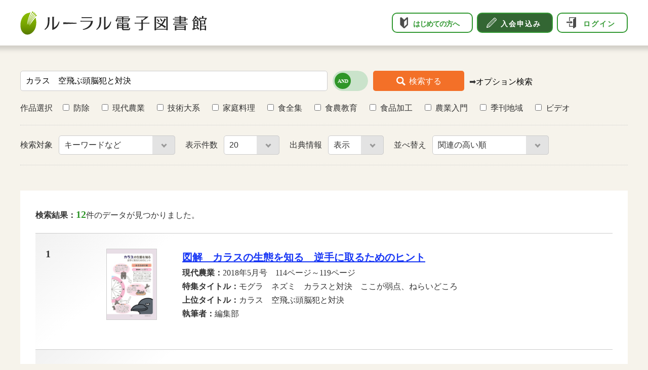

--- FILE ---
content_type: text/html; charset=UTF-8
request_url: https://lib.ruralnet.or.jp/cgi-bin/ruralsrch.php?LIB=0&C01=%E3%82%AB%E3%83%A9%E3%82%B9%E3%80%80%E7%A9%BA%E9%A3%9B%E3%81%B6%E9%A0%AD%E8%84%B3%E7%8A%AF%E3%81%A8%E5%AF%BE%E6%B1%BA&SORT=3&HEAD=0
body_size: 25141
content:
<!--[カラス　空飛ぶ頭脳犯と対決]-->
<!--[/cgi-bin/ruralsrch.php?LIB=0&C01=%E3%82%AB%E3%83%A9%E3%82%B9%E3%80%80%E7%A9%BA%E9%A3%9B%E3%81%B6%E9%A0%AD%E8%84%B3%E7%8A%AF%E3%81%A8%E5%AF%BE%E6%B1%BA&SORT=3&HEAD=0]-->
<!--[カラス　空飛ぶ頭脳犯と対決]-->
<!--
db_srch1.lua?C01=カラス　空飛ぶ頭脳犯と対決&C03=&LG=1&IX=0&LT=20&OB=0&PG=0&LB=0&S01=0&S02=0&S03=0&S04=0&S05=0&S06=0&S07=0&S10=0&S11=0&S12=0
-->
<!-- HIT=12 -->
<!-- Mozilla/5.0 (Macintosh; Intel Mac OS X 10_15_7) AppleWebKit/537.36 (KHTML, like Gecko) Chrome/131.0.0.0 Safari/537.36; ClaudeBot/1.0; +claudebot@anthropic.com) -->
<!--[カラス　空飛ぶ頭脳犯と対決]-->
<!-- jiten_yogo.lua?YG=カラス　空飛ぶ頭脳犯と対決 -->
<!-- MYBOOK[0] -->
<!doctype html>
<html lang="ja">
<head>
<meta charset="UTF-8">
<meta name="robots" content="index, follow">
<meta http-equiv="X-UA-Compatible" content="IE=edge">
<meta name="viewport" content="width=1300">
<meta name="format-detection" content="telephone=no">
<title>ルーラル電子図書館</title>
<meta name="description" content="">
<meta name="keywords" content="">
<link rel="shortcut icon" href="ruralsrch/pc/images/common/favicon.ico">
<link rel="stylesheet" type="text/css" href="ruralsrch/pc/css/base.css">
<link rel="stylesheet" type="text/css" href="ruralsrch/pc/css/design.css">
<link rel="stylesheet" type="text/css" media="print" href="ruralsrch/pc/css/print.css">
<script>
function clearText() {
	document.SEARCH.C01.value = '';
	document.SEARCH.C03.value = '';
}

var srchCond = "カラス　空飛ぶ頭脳犯と対決";
var srchExcCond = "";
var logic = 1;
var index = 0;
var listCount = 1;
var list = 0;
var sort = 0;
var db = [0,0,0,0,0,0,0,0,0,0,0,0];


window.onload = function(){
console.log('Event:', event.type);
console.log('Sort:', sort);
	document.SEARCH.C01.value = srchCond;
	document.SEARCH.C03.value = srchExcCond;

	for(var i=1;i<=12;i++){
		if(i==8 || i==9) continue;
		var nm = "idDB"+String(i);
		var dObj = document.getElementById(nm);
console.log(nm + ':', db[i-1]);
		if(db[i-1] == 1)
			dObj.checked = true;
		else
			dObj.checked = false;
	}
	document.getElementById("idINDEX").selectedIndex = index;
	document.getElementById("idLIST").selectedIndex = listCount;
	document.getElementById("idDETAIL").selectedIndex = list;
	var sObj = document.getElementById("idSORT");
	for(var i=0; i<sObj.options.length; i++){
		if(Number(sObj.options[i].value) == sort){
console.log('SortSet:', sObj.options[i].value, i);
			sObj.selectedIndex = i;
		}
	}
	if(logic == 0){
		document.getElementById("idAndOr").checked = true;
	} else {
		document.getElementById("idAndOr").checked = false;
	}
}
var sortIndex = {1:0, 2:4, 3:1, 4:1, 5:2, 6:11, 7:11, 8:10, 9:12 };
var sortMessage = {
    1:"", 2:"食全集", 3:"現代農業", 4:"現代農業", 5:"技術大系", 6:"季刊地域", 7:"季刊地域", 8:"ビデオ", 9:"家庭料理"
};
function sortChange(){
	var sObj = document.getElementById("idSORT");
	var idx = sObj.selectedIndex;
	var srt = Number(sObj.options[idx].value);
	if(sortIndex[srt] > 0){
		for(var i=1;i<=12;i++){
			if(i==8 || i==9) continue;
			var nm = "idDB"+String(i);
			var dObj = document.getElementById(nm);
			if(i == sortIndex[srt])
				dObj.checked = true;
			else
				dObj.checked = false;
		}
	}
}
function submitAction(){
	var sObj = document.getElementById("idSORT");
	var idx = sObj.selectedIndex;
	var srt = Number(sObj.options[idx].value);
//alert(srt);
	var bErr = false;
	var sMsg = "";
	if(sortIndex[srt] > 0){
		for(var i=1;i<=12;i++){
			if(i==8 || i==9) continue;
			var nm = "idDB"+String(i);
			var dObj = document.getElementById(nm);
			if(i == sortIndex[srt]){
				dObj.checked = true;
				continue;
			}
			if(dObj.checked){
				sMsg = "並び替え「"+sortMessage[srt]+"・～」を選択した場合、データベースは「"+sortMessage[srt]+"」に限定されます。";
				dObj.checked = false;
			}
		}
	}
	if(sMsg != "")
		alert(sMsg);
	document.SEARCH.action="/cgi-bin/ruralsrch.php";
	document.charset='utf-8';
	document.SEARCH.submit();
}
function	singleSearch(db){
	for(var i=1;i<=12;i++){
		if(i==8 || i==9) continue;
		var nm = "idDB"+String(i);
		var dObj = document.getElementById(nm);
		if(db == i)
			dObj.checked = true;
		else
			dObj.checked = false;
	}
	var sObj = document.getElementById("idSORT");
	if(db == 1)
		sObj.selectedIndex = 2;
	else if(db == 2)
		sObj.selectedIndex = 1;
	else if(db == 12)
		sObj.selectedIndex = 6;
	else if(db == 10)
		sObj.selectedIndex = 8;
	else
		sObj.selectedIndex = 0;

	if(document.SEARCH.C01.value != ""){
		document.charset='utf-8';
		document.SEARCH.action="/cgi-bin/ruralsrch.php";
		document.SEARCH.submit();
	}
	else
		window.alert("検索条件を入力してください。");
}
function	videoSearch(){
	for(var i=1;i<=12;i++){
		if(i==8 || i==9) continue;
		var nm = "idDB"+String(i);
		var dObj = document.getElementById(nm);
		if(i == 10)
			dObj.checked = true;
		else
			dObj.checked = false;
	}
	var sObj = document.getElementById("idSORT");
	sObj.selectedIndex = 0;

	if(document.SEARCH.C01.value != ""){
		document.charset='utf-8';
		document.SEARCH.action="/cgi-bin/ruralsrch.php";
		document.SEARCH.submit();
	}
	else
		window.alert("検索条件を入力してください。");
}



</script>
<style>
.option-search a {
    color: #000;
    text-decoration: none;
}
.option-search a:hover {
    color: #000;
    text-decoration: underline;
}

</style>
</head>

<body id="top">
<header id="header">
<div class="header-inner">
<p class="header-logo"><a href="/"><img src="ruralsrch/pc/images/common/logo_ruralnet.png" alt="ルーラル電子図書館"/></a></p>
<nav class="globalNav">
<ul>
<li><a class="btn-beginners" href="/info/aboutus.html">はじめての方へ</a></li>
<li><a class="btn-signup" href="/course_select.html">入会申込み</a></li>
<li><a class="btn-login" href="/cgi-bin/ruralsrch.php?LIB=0&C01=%E3%82%AB%E3%83%A9%E3%82%B9%E3%80%80%E7%A9%BA%E9%A3%9B%E3%81%B6%E9%A0%AD%E8%84%B3%E7%8A%AF%E3%81%A8%E5%AF%BE%E6%B1%BA&SORT=3&HEAD=0&login=1">ログイン</a></li>
</ul>
</nav>
</div><!-- /.header-inner -->
</header>



<section class="wrapper-contents">
<div class="wrapper-L">

<!-- 検索部分　-->
<form class="formdesign" method="get" onsubmit="submitAction();" name="SEARCH" accept-charset="utf-8">
<ul class="search-box1">
<li class="search-keyword">
<label>
<input type="text" id="idSrchgBox" name="C01" value="" placeholder="検索したい言葉を入力">
</label>
</li>
<li class="and-or">
<div id="toggle-btn1">
<div class="button r">
<input type="checkbox" class="checkbox" id="idAndOr" name="LOGIC" />
<div class="knobs"></div>
<div class="layer"></div>
</div>
</div>
</li>
<li class="search-btn1">
<button type="submit" aria-label="検索する" ><span>検索する</span></button>
</li>
<li style="margin-top:8px;" class="option-search">
&#x27A1;<a href="ruralsrch2.php">オプション検索</a>
</li>
</ul>
<ul class="search-box2">
<li>作品選択　<label><input type="checkbox" name="DB3" id="idDB3" value="1"/>防除</label></li>
<li><label><input type="checkbox" name="DB1" id="idDB1" value="1"/>現代農業</label></li>
<li><label><input type="checkbox" name="DB2" id="idDB2" value="1"/>技術大系</label></li>
<li><label><input type="checkbox" name="DB12" id="idDB12" value="1"/>家庭料理</label></li>
<li><label><input type="checkbox" name="DB4" id="idDB4" value="1"/>食全集</label></li>
<li><label><input type="checkbox" name="DB6" id="idDB6" value="1"/>食農教育</label></li>
<li><label><input type="checkbox" name="DB5" id="idDB5" value="1"/>食品加工</label></li>
<li><label><input type="checkbox" name="DB7" id="idDB7" value="1"/>農業入門</label></li>
<li><label><input type="checkbox" name="DB11" id="idDB11" value="1"/>季刊地域</label></li>
<li><label><input type="checkbox" name="DB10" id="idDB10" value="1"/>ビデオ</label></li>
</ul>
<ul class="search-box3">
<li>
<label class="selectmenu1">
検索対象
<select class="select-keyword" name="INDEX" id="idINDEX">
	<option value="0">キーワードなど</option>
	<option value="1">記事全文</option>
</select>
</label>
</li>
<li>
<label class="selectmenu1">
表示件数
<select class="select-display" name="LIST" id="idLIST">
	<option value="0">10</option>
	<option value="1">20</option>
	<option value="2">30</option>
	<option value="3">50</option>
	<option value="4">100</option>
</select>
</label>
</li>
<li>
<label class="selectmenu1">
出典情報
<select class="select-source" name="DETAIL" id="idDETAIL">
	<option value="0">表示</option>
	<option value="1">非表示</option>
</select>
</label>
</li>
<li>
<label class="selectmenu1">
並べ替え
<select class="select-sort" name="SORT" id="idSORT" onchange="sortChange();">
	<option value="0">関連の高い順</option>
	<option value="5">技術大系・新しいものから</option>
	<option value="3">現代農業・新しいものから</option>
	<option value="4">現代農業・古いものから</option>
	<option value="6">季刊地域・新しいものから</option>
	<option value="7">季刊地域・古いものから</option>
	<option value="9">家庭料理・目次順</option>
	<option value="2">食全集・目次順</option>
	<option value="8">ビデオ・新しいものから</option>
</select>
</label>
</li>
</ul>

<ul class="search-box4">
<li style="display:none;" class="search-keyword-exclude">
除外キーワード
<div>
<label>
<input class="keyword-exclude" type="text" id="idExcSrchgBox" name="C03" placeholder="〜を含まない">
</label>
<input class="clear-btn" type="button" value="" onclick="clearText()" />
</div>
</li>
<li style="display:none;" class="search-reset">
<input type="button" onclick="location.replace('ruralsrch.php');" name="reset" value="全てクリア">
</li>
</ul>
</form>
<!-- / 検索部分　-->


<!-- 検索結果　-->
<div class="search-results">
<div class="search-results-title-box">
<div class="search-results-title">
<h1><span class="fwB">検索結果：</span><span class="fsL fwB color-GRN">12</span>件のデータが見つかりました。</h1>
</div>
</div>

<ul class="design-detail">
<li>
<div class="results-num">1</div>
<div class="results-img"><img src="/thumbnail/gennou/2018/201805/201805_047.jpg" width="100" /></div>
<div class="results-txt">
<h2><a href="/cgi-bin/ruraldetail.php?C01=%E3%82%AB%E3%83%A9%E3%82%B9%E3%80%80%E7%A9%BA%E9%A3%9B%E3%81%B6%E9%A0%AD%E8%84%B3%E7%8A%AF%E3%81%A8%E5%AF%BE%E6%B1%BA&LOGIC=1&INDEX=0&LIST=1&DETAIL=0&SORT=0&KID=201805_047&PAGE=0&HEAD=0&LIB=0&DB1=0&DB2=0&DB3=0&DB4=0&DB5=0&DB6=0&DB7=0&DB8=0&DB9=0&DB10=0&DB11=0&DB12=0">図解　カラスの生態を知る　逆手に取るためのヒント</a></h2>
<ul>
<li><span class="fwB">現代農業：</span>2018年5月号　114ページ～119ページ</li>
<li><span  class="fwB">特集タイトル：</span>モグラ　ネズミ　カラスと対決　ここが弱点、ねらいどころ</li>
<li><span  class="fwB">上位タイトル：</span>カラス　空飛ぶ頭脳犯と対決</li>
<li><span style="display: none;"  class="fwB">連載タイトル：</span></li>
<li><span  class="fwB">執筆者：</span>編集部　</li>
<li><span style="display: none;"  class="fwB">地域：</span>　　</li>
<li><span style="display: none;"  class="fwB">作目：</span></li>
</ul>
</div>

</li>
<li>
<div class="results-num">2</div>
<div class="results-img"><img src="/thumbnail/gennou/2018/201805/201805_054.jpg" width="100" /></div>
<div class="results-txt">
<h2><a href="/cgi-bin/ruraldetail.php?C01=%E3%82%AB%E3%83%A9%E3%82%B9%E3%80%80%E7%A9%BA%E9%A3%9B%E3%81%B6%E9%A0%AD%E8%84%B3%E7%8A%AF%E3%81%A8%E5%AF%BE%E6%B1%BA&LOGIC=1&INDEX=0&LIST=1&DETAIL=0&SORT=0&KID=201805_054&PAGE=0&HEAD=0&LIB=0&DB1=0&DB2=0&DB3=0&DB4=0&DB5=0&DB6=0&DB7=0&DB8=0&DB9=0&DB10=0&DB11=0&DB12=0">エサとおとりでおびき寄せる　カラス檻で年間300羽捕獲</a></h2>
<ul>
<li><span class="fwB">現代農業：</span>2018年5月号　124ページ～125ページ</li>
<li><span  class="fwB">特集タイトル：</span>モグラ　ネズミ　カラスと対決　ここが弱点、ねらいどころ</li>
<li><span  class="fwB">上位タイトル：</span>カラス　空飛ぶ頭脳犯と対決</li>
<li><span style="display: none;"  class="fwB">連載タイトル：</span></li>
<li><span  class="fwB">執筆者：</span>浜田昌伯　</li>
<li><span  class="fwB">地域：</span>神奈川県平塚市　　</li>
<li><span style="display: none;"  class="fwB">作目：</span></li>
</ul>
</div>

</li>
<li>
<div class="results-num">3</div>
<div class="results-img"><img src="/thumbnail/gennou/2018/201805/201805_043.jpg" width="100" /></div>
<div class="results-txt">
<h2><a href="/cgi-bin/ruraldetail.php?C01=%E3%82%AB%E3%83%A9%E3%82%B9%E3%80%80%E7%A9%BA%E9%A3%9B%E3%81%B6%E9%A0%AD%E8%84%B3%E7%8A%AF%E3%81%A8%E5%AF%BE%E6%B1%BA&LOGIC=1&INDEX=0&LIST=1&DETAIL=0&SORT=0&KID=201805_043&PAGE=0&HEAD=0&LIB=0&DB1=0&DB2=0&DB3=0&DB4=0&DB5=0&DB6=0&DB7=0&DB8=0&DB9=0&DB10=0&DB11=0&DB12=0">大好物のラッカセイでもバッチリ効いた　極細黒テグスのカラス除け</a></h2>
<ul>
<li><span class="fwB">現代農業：</span>2018年5月号　108ページ～111ページ</li>
<li><span  class="fwB">特集タイトル：</span>モグラ　ネズミ　カラスと対決　ここが弱点、ねらいどころ</li>
<li><span  class="fwB">上位タイトル：</span>カラス　空飛ぶ頭脳犯と対決</li>
<li><span style="display: none;"  class="fwB">連載タイトル：</span></li>
<li><span  class="fwB">執筆者：</span>編集部　</li>
<li><span  class="fwB">地域：</span>千葉県千葉市　　</li>
<li><span style="display: none;"  class="fwB">作目：</span></li>
</ul>
</div>

</li>
<li>
<div class="results-num">4</div>
<div class="results-img"><img src="/thumbnail/gennou/2018/201805/201805_050.jpg" width="100" /></div>
<div class="results-txt">
<h2><a href="/cgi-bin/ruraldetail.php?C01=%E3%82%AB%E3%83%A9%E3%82%B9%E3%80%80%E7%A9%BA%E9%A3%9B%E3%81%B6%E9%A0%AD%E8%84%B3%E7%8A%AF%E3%81%A8%E5%AF%BE%E6%B1%BA&LOGIC=1&INDEX=0&LIST=1&DETAIL=0&SORT=0&KID=201805_050&PAGE=0&HEAD=0&LIB=0&DB1=0&DB2=0&DB3=0&DB4=0&DB5=0&DB6=0&DB7=0&DB8=0&DB9=0&DB10=0&DB11=0&DB12=0">鏡に映った自分の姿にビックリ</a></h2>
<ul>
<li><span class="fwB">現代農業：</span>2018年5月号　121ページ～121ページ</li>
<li><span  class="fwB">特集タイトル：</span>モグラ　ネズミ　カラスと対決　ここが弱点、ねらいどころ</li>
<li><span  class="fwB">上位タイトル：</span>カラス　空飛ぶ頭脳犯と対決</li>
<li><span style="display: none;"  class="fwB">連載タイトル：</span></li>
<li><span  class="fwB">執筆者：</span>前川俊雄　</li>
<li><span  class="fwB">地域：</span>静岡県静岡市　　</li>
<li><span style="display: none;"  class="fwB">作目：</span></li>
</ul>
</div>

</li>
<li>
<div class="results-num">5</div>
<div class="results-img"><img src="/thumbnail/gennou/2018/201805/201805_051.jpg" width="100" /></div>
<div class="results-txt">
<h2><a href="/cgi-bin/ruraldetail.php?C01=%E3%82%AB%E3%83%A9%E3%82%B9%E3%80%80%E7%A9%BA%E9%A3%9B%E3%81%B6%E9%A0%AD%E8%84%B3%E7%8A%AF%E3%81%A8%E5%AF%BE%E6%B1%BA&LOGIC=1&INDEX=0&LIST=1&DETAIL=0&SORT=0&KID=201805_051&PAGE=0&HEAD=0&LIB=0&DB1=0&DB2=0&DB3=0&DB4=0&DB5=0&DB6=0&DB7=0&DB8=0&DB9=0&DB10=0&DB11=0&DB12=0">焼酎ボトルで作る　手持ち式ロケット花火発射台「カラスシャトル」</a></h2>
<ul>
<li><span class="fwB">現代農業：</span>2018年5月号　122ページ～122ページ</li>
<li><span  class="fwB">特集タイトル：</span>モグラ　ネズミ　カラスと対決　ここが弱点、ねらいどころ</li>
<li><span  class="fwB">上位タイトル：</span>カラス　空飛ぶ頭脳犯と対決</li>
<li><span style="display: none;"  class="fwB">連載タイトル：</span></li>
<li><span  class="fwB">執筆者：</span>阿部紀次　酪農学園大学</li>
<li><span style="display: none;"  class="fwB">地域：</span>　　</li>
<li><span style="display: none;"  class="fwB">作目：</span></li>
</ul>
</div>

</li>
<li>
<div class="results-num">6</div>
<div class="results-img"><img src="/thumbnail/gennou/2018/201805/201805_052.jpg" width="100" /></div>
<div class="results-txt">
<h2><a href="/cgi-bin/ruraldetail.php?C01=%E3%82%AB%E3%83%A9%E3%82%B9%E3%80%80%E7%A9%BA%E9%A3%9B%E3%81%B6%E9%A0%AD%E8%84%B3%E7%8A%AF%E3%81%A8%E5%AF%BE%E6%B1%BA&LOGIC=1&INDEX=0&LIST=1&DETAIL=0&SORT=0&KID=201805_052&PAGE=0&HEAD=0&LIB=0&DB1=0&DB2=0&DB3=0&DB4=0&DB5=0&DB6=0&DB7=0&DB8=0&DB9=0&DB10=0&DB11=0&DB12=0">3分ごとになり響く　自動シンバル叩き機</a></h2>
<ul>
<li><span class="fwB">現代農業：</span>2018年5月号　123ページ～123ページ</li>
<li><span  class="fwB">特集タイトル：</span>モグラ　ネズミ　カラスと対決　ここが弱点、ねらいどころ</li>
<li><span  class="fwB">上位タイトル：</span>カラス　空飛ぶ頭脳犯と対決</li>
<li><span style="display: none;"  class="fwB">連載タイトル：</span></li>
<li><span  class="fwB">執筆者：</span>奥田東勝　</li>
<li><span  class="fwB">地域：</span>滋賀県東近江市　　</li>
<li><span style="display: none;"  class="fwB">作目：</span></li>
</ul>
</div>

</li>
<li>
<div class="results-num">7</div>
<div class="results-img"><img src="/thumbnail/gennou/2018/201805/201805_044.jpg" width="100" /></div>
<div class="results-txt">
<h2><a href="/cgi-bin/ruraldetail.php?C01=%E3%82%AB%E3%83%A9%E3%82%B9%E3%80%80%E7%A9%BA%E9%A3%9B%E3%81%B6%E9%A0%AD%E8%84%B3%E7%8A%AF%E3%81%A8%E5%AF%BE%E6%B1%BA&LOGIC=1&INDEX=0&LIST=1&DETAIL=0&SORT=0&KID=201805_044&PAGE=0&HEAD=0&LIB=0&DB1=0&DB2=0&DB3=0&DB4=0&DB5=0&DB6=0&DB7=0&DB8=0&DB9=0&DB10=0&DB11=0&DB12=0">トウモロコシのウネ6本に1本張るだけ</a></h2>
<ul>
<li><span class="fwB">現代農業：</span>2018年5月号　111ページ～111ページ</li>
<li><span  class="fwB">特集タイトル：</span>モグラ　ネズミ　カラスと対決　ここが弱点、ねらいどころ</li>
<li><span  class="fwB">上位タイトル：</span>カラス　空飛ぶ頭脳犯と対決</li>
<li><span style="display: none;"  class="fwB">連載タイトル：</span></li>
<li><span  class="fwB">執筆者：</span>千石美和　</li>
<li><span  class="fwB">地域：</span>宮城県登米市　　</li>
<li><span style="display: none;"  class="fwB">作目：</span></li>
</ul>
</div>

</li>
<li>
<div class="results-num">8</div>
<div class="results-img"><img src="/thumbnail/gennou/2018/201805/201805_045.jpg" width="100" /></div>
<div class="results-txt">
<h2><a href="/cgi-bin/ruraldetail.php?C01=%E3%82%AB%E3%83%A9%E3%82%B9%E3%80%80%E7%A9%BA%E9%A3%9B%E3%81%B6%E9%A0%AD%E8%84%B3%E7%8A%AF%E3%81%A8%E5%AF%BE%E6%B1%BA&LOGIC=1&INDEX=0&LIST=1&DETAIL=0&SORT=0&KID=201805_045&PAGE=0&HEAD=0&LIB=0&DB1=0&DB2=0&DB3=0&DB4=0&DB5=0&DB6=0&DB7=0&DB8=0&DB9=0&DB10=0&DB11=0&DB12=0">牛舎は開口部の真ん中よりやや上に1本</a></h2>
<ul>
<li><span class="fwB">現代農業：</span>2018年5月号　112ページ～112ページ</li>
<li><span  class="fwB">特集タイトル：</span>モグラ　ネズミ　カラスと対決　ここが弱点、ねらいどころ</li>
<li><span  class="fwB">上位タイトル：</span>カラス　空飛ぶ頭脳犯と対決</li>
<li><span style="display: none;"  class="fwB">連載タイトル：</span></li>
<li><span  class="fwB">執筆者：</span>西藤潤一　西藤牧場</li>
<li><span  class="fwB">地域：</span>長野県立科町　　</li>
<li><span style="display: none;"  class="fwB">作目：</span></li>
</ul>
</div>

</li>
<li>
<div class="results-num">9</div>
<div class="results-img"><img src="/thumbnail/gennou/2018/201805/201805_046.jpg" width="100" /></div>
<div class="results-txt">
<h2><a href="/cgi-bin/ruraldetail.php?C01=%E3%82%AB%E3%83%A9%E3%82%B9%E3%80%80%E7%A9%BA%E9%A3%9B%E3%81%B6%E9%A0%AD%E8%84%B3%E7%8A%AF%E3%81%A8%E5%AF%BE%E6%B1%BA&LOGIC=1&INDEX=0&LIST=1&DETAIL=0&SORT=0&KID=201805_046&PAGE=0&HEAD=0&LIB=0&DB1=0&DB2=0&DB3=0&DB4=0&DB5=0&DB6=0&DB7=0&DB8=0&DB9=0&DB10=0&DB11=0&DB12=0">早めに「実害」を、高い位置で畑を囲うといい</a></h2>
<ul>
<li><span class="fwB">現代農業：</span>2018年5月号　113ページ～113ページ</li>
<li><span  class="fwB">特集タイトル：</span>モグラ　ネズミ　カラスと対決　ここが弱点、ねらいどころ</li>
<li><span  class="fwB">上位タイトル：</span>カラス　空飛ぶ頭脳犯と対決</li>
<li><span style="display: none;"  class="fwB">連載タイトル：</span></li>
<li><span  class="fwB">執筆者：</span>編集部　</li>
<li><span  class="fwB">地域：</span>福岡県桂川町　　</li>
<li><span style="display: none;"  class="fwB">作目：</span></li>
</ul>
</div>

</li>
<li>
<div class="results-num">10</div>
<div class="results-img"><img src="/thumbnail/gennou/2018/201805/201805_048.jpg" width="100" /></div>
<div class="results-txt">
<h2><a href="/cgi-bin/ruraldetail.php?C01=%E3%82%AB%E3%83%A9%E3%82%B9%E3%80%80%E7%A9%BA%E9%A3%9B%E3%81%B6%E9%A0%AD%E8%84%B3%E7%8A%AF%E3%81%A8%E5%AF%BE%E6%B1%BA&LOGIC=1&INDEX=0&LIST=1&DETAIL=0&SORT=0&KID=201805_048&PAGE=0&HEAD=0&LIB=0&DB1=0&DB2=0&DB3=0&DB4=0&DB5=0&DB6=0&DB7=0&DB8=0&DB9=0&DB10=0&DB11=0&DB12=0">ゆらゆら動く　大きなつるし傘</a></h2>
<ul>
<li><span class="fwB">現代農業：</span>2018年5月号　120ページ～120ページ</li>
<li><span  class="fwB">特集タイトル：</span>モグラ　ネズミ　カラスと対決　ここが弱点、ねらいどころ</li>
<li><span  class="fwB">上位タイトル：</span>カラス　空飛ぶ頭脳犯と対決</li>
<li><span style="display: none;"  class="fwB">連載タイトル：</span></li>
<li><span  class="fwB">執筆者：</span>小西英二　</li>
<li><span  class="fwB">地域：</span>兵庫県伊丹市　　</li>
<li><span style="display: none;"  class="fwB">作目：</span></li>
</ul>
</div>

</li>
<li>
<div class="results-num">11</div>
<div class="results-img"><img src="/thumbnail/gennou/2018/201805/201805_049.jpg" width="100" /></div>
<div class="results-txt">
<h2><a href="/cgi-bin/ruraldetail.php?C01=%E3%82%AB%E3%83%A9%E3%82%B9%E3%80%80%E7%A9%BA%E9%A3%9B%E3%81%B6%E9%A0%AD%E8%84%B3%E7%8A%AF%E3%81%A8%E5%AF%BE%E6%B1%BA&LOGIC=1&INDEX=0&LIST=1&DETAIL=0&SORT=0&KID=201805_049&PAGE=0&HEAD=0&LIB=0&DB1=0&DB2=0&DB3=0&DB4=0&DB5=0&DB6=0&DB7=0&DB8=0&DB9=0&DB10=0&DB11=0&DB12=0">カンカン鳴って、キラキラ揺れるアルミ皿</a></h2>
<ul>
<li><span class="fwB">現代農業：</span>2018年5月号　120ページ～121ページ</li>
<li><span  class="fwB">特集タイトル：</span>モグラ　ネズミ　カラスと対決　ここが弱点、ねらいどころ</li>
<li><span  class="fwB">上位タイトル：</span>カラス　空飛ぶ頭脳犯と対決</li>
<li><span style="display: none;"  class="fwB">連載タイトル：</span></li>
<li><span  class="fwB">執筆者：</span>丹ハウ子　</li>
<li><span  class="fwB">地域：</span>秋田県横手市　　</li>
<li><span style="display: none;"  class="fwB">作目：</span></li>
</ul>
</div>

</li>
<li>
<div class="results-num">12</div>
<div class="results-img"><img src="/thumbnail/gennou/2018/201805/201805_053.jpg" width="100" /></div>
<div class="results-txt">
<h2><a href="/cgi-bin/ruraldetail.php?C01=%E3%82%AB%E3%83%A9%E3%82%B9%E3%80%80%E7%A9%BA%E9%A3%9B%E3%81%B6%E9%A0%AD%E8%84%B3%E7%8A%AF%E3%81%A8%E5%AF%BE%E6%B1%BA&LOGIC=1&INDEX=0&LIST=1&DETAIL=0&SORT=0&KID=201805_053&PAGE=0&HEAD=0&LIB=0&DB1=0&DB2=0&DB3=0&DB4=0&DB5=0&DB6=0&DB7=0&DB8=0&DB9=0&DB10=0&DB11=0&DB12=0">イネの露地プール育苗　こわーい猛禽類の鳴き声で鳥害回避</a></h2>
<ul>
<li><span class="fwB">現代農業：</span>2018年5月号　123ページ～123ページ</li>
<li><span  class="fwB">特集タイトル：</span>モグラ　ネズミ　カラスと対決　ここが弱点、ねらいどころ</li>
<li><span  class="fwB">上位タイトル：</span>カラス　空飛ぶ頭脳犯と対決</li>
<li><span style="display: none;"  class="fwB">連載タイトル：</span></li>
<li><span  class="fwB">執筆者：</span>編集部　</li>
<li><span style="display: none;"  class="fwB">地域：</span>　　</li>
<li><span style="display: none;"  class="fwB">作目：</span></li>
</ul>
</div>

</li>

</ul>


</div>
<!-- /.search-results -->
<!-- / 検索結果　-->

</div><!-- /.wrapper-L -->
</section>

<footer id="footer">
<div class="footer-inner">
<!-- nav class="footerNav">
<ul>
<li><a href="/info/contactus.html">お問い合わせ</a></li>
<li><a href="/info/privacy.html">個人情報の取り扱い</a></li>
<li><a href="/info/clause.html">免責事項</a></li>
<li><a href="/info/rule.html">利用規約</a></li>
<li><a href="/info/browser.html">推奨環境</a></li>
<li><a href="/info/copyright.html">著作権等について</a></li>
</ul>
</nav -->
<p class="footer-copyright">©1996-2023 Rural Culture Association Japan. All Rights Reserved.</p>
</div>
</footer>
</body>
</html>


--- FILE ---
content_type: text/css
request_url: https://lib.ruralnet.or.jp/cgi-bin/ruralsrch/pc/css/design.css
body_size: 13482
content:
@charset "utf-8";



/*　　フォームレイアウト
-------------------------------------------------------*/
.search-box1 {
	display: flex;
	flex-wrap: wrap;
}
.search-box1 .txt1 {
	width: 100%;
	line-height: 1.5;
	padding-bottom: 20px;
	font-size: 1.4rem;
}
.search-box1 .and-or {
	margin-left: 10px;
	width: 70px;
}
.search-box1 .search-btn1 {
	margin-left: 10px;
	margin-right: 10px;
	width: 180px;
}
.search-box2 {
	display: flex;
	flex-wrap: wrap;
	padding: 20px 0;
	border-bottom: 1px dotted #ccc;
}
.search-box2 li {
	margin-right: 20px;
}
.search-box3 {
	display: flex;
	flex-wrap: wrap;
	padding: 20px 0;
	border-bottom: 1px dotted #ccc;
}
.search-box3 li {
	margin-right: 20px;
}
.search-box3 li select {
	margin-left: 8px;
}
.search-box4 {
	display: flex;
	flex-wrap: wrap;
	padding: 20px 0 30px;
}
.search-box4 .search-keyword-exclude {
	display: flex;
	align-items: center;
}
.search-box4 .search-reset {
	margin-left: 10px;
}
.search-box4 .search-detail {
	margin-left: auto;
}
.search-box4.flex-end {
	justify-content: flex-end;
}
.search-back {
	margin-bottom: 20px;
	padding-bottom: 20px;
	border-bottom: 1px dotted #ccc;
}
.search-back a {
	display: block;
	padding-left: 30px;
	color: #2f9629;
	font-weight: 700;
	background-image: url("../images/common/arrow_back.png");
	background-repeat: no-repeat;
	background-position: left top 3px;
	background-size: 20px;
}
.search-back a:hover {
	color: #20731b;
	text-decoration: underline;
}



/*　　フォームパーツデザイン
-------------------------------------------------------*/
.formdesign {
	margin-top: 50px;
}
.formdesign input {
  padding: 10px;
  font-size: 1.6rem;
  vertical-align: middle;
  border: 1px solid #ccc;
	border-radius: 5px;
}
.formdesign input[type="radio"] {
  vertical-align: baseline;
}
.formdesign textarea {
  padding: 10px;
	font-size: 1.6rem;
  border: 1px solid #ccc;
}
.formdesign input[type="radio"] { 
	vertical-align: baseline;
}
.formdesign input[type="checkbox"] { 
	margin-right: 8px;
	vertical-align: baseline;
	cursor: pointer;
}
#toggle-btn1 {
	position: relative;
	top: 50%;
}
#toggle-btn1 .knobs,
#toggle-btn1 .layer {
  position: absolute;
  top: 0;
  right: 0;
  bottom: 0;
  left: 0;
}
#toggle-btn1 .button {
  position: relative;
  top: 50%;
  width: 70px;
  height: 40px;
  margin: -20px auto 0 auto;
  overflow: hidden;
}
#toggle-btn1 .button.r,
#toggle-btn1 .button.r .layer {
  border-radius: 100px;
}
#toggle-btn1 .checkbox {
  position: relative;
  width: 100%;
  height: 100%;
  padding: 0;
  margin: 0;
  opacity: 0;
  cursor: pointer;
  z-index: 3;
}
#toggle-btn1 .knobs {
  z-index: 2;
}
#toggle-btn1 .layer {
  width: 100%;
  background-color: #cae3cb;
  transition: 0.3s ease all;
  z-index: 1;
}
/* ボタン部分 */
#toggle-btn1 .knobs:before {
  content: "AND";
  position: absolute;
  top: 4px;
  left: 4px;
  width: 32px;
  height: 32px;
  color: #fff;
  font-size: 1rem;
  font-weight: bold;
  text-align: center;
  line-height: 15px;
  padding: 9px 4px;
  background-color: #2f9629;
  border-radius: 50%;
  transition: 0.3s cubic-bezier(0.18, 0.89, 0.35, 1.15) all;
}
#toggle-btn1 .checkbox:checked + .knobs:before {
  content: "OR";
  left: 34px;
  background-color: #84b500;
}
#toggle-btn1 .checkbox:checked ~ .layer {
  background-color: #deebbc;
}
#toggle-btn1 .knobs,
#toggle-btn1 .knobs:before,
#toggle-btn1 .layer {
  transition: 0.3s ease all;
}
.search-box1 .search-keyword input {
	width: 607px;
}
.search-box1 .search-detail input {
	width: 180px;
}
.search-btn1 button {
	width: 180px;
	height: 40px;
	color: #fff;
	font-size: 1.6rem;
	line-height: 40px;
	border: none;
	border-radius: 5px;
	text-align: center;
	background-color: #f37028;
	cursor: pointer;
}
.search-btn1 button:hover {
	background-color: #d56121;
}
.search-btn1 button span {
	padding-left: 25px;
	background-image: url("../images/common/icon_search.png");
	background-repeat: no-repeat;
	background-position: left center;
	background-size: 18px auto;
}
.selectmenu1 {
  position: relative;
}
.selectmenu1::before, .selectmenu1::after {
  position: absolute;
  content: '';
  pointer-events: none;
}
.selectmenu1::before {
  right: 0;
  display: inline-block;
  width: 2.8em;
  height: 38px;
  border-radius: 0 5px 5px 0;
  border: 1px solid #ccc;
  border-left: none;
  background-color: #e3e3e3;
  content: '';
}
.selectmenu1:hover::before {
	background-color: #dadada;
}
.selectmenu1::after {
  position: absolute;
  top: 50%;
  right: 1.4em;
  transform: translate(50%, -60%) rotate(45deg);
  width: 8px;
  height: 8px;
  border-bottom: 3px solid #999;
  border-right: 3px solid #999;
  content: '';
}
.selectmenu1 select {
  appearance: none;
  -webkit-appearance: none;
  -moz-appearance: none;
  min-width: 230px;
  height: 38px;
  padding: 10px;
  border: 1px solid #ccc;
  border-radius: 5px;
  color: #333333;
  font-size: 1.6rem;
	line-height: 1;
  background: #fff;
  cursor: pointer;
}
.selectmenu1 select:focus {
  outline: 1px solid #e3e3e3;
}
.selectmenu1 select.select-keyword {
	min-width: 230px;
}
.selectmenu1 select.select-display,
.selectmenu1 select.select-source {
	min-width: 110px;
}
.selectmenu1 select.select-sort {
	min-width: 230px;
}
.search-keyword-exclude div {
  display: flex;
  justify-content: space-between;
  align-items: center;
  width: 350px;
	margin-left: 8px;
  overflow: hidden;
  border-radius: 5px;
  border: 1px solid #ccc;
  background-color: #e3e3e3;
}
.search-keyword-exclude div .keyword-exclude {
  height: 38px;
  width: 310px;
  padding: 10px;
  border-radius: 0;
  border: none;
  background-color: #fff;
  font-size: 1em;
  outline: none;
}
.search-keyword-exclude div .clear-btn {
  position: relative;
  display: flex;
  justify-content: center;
  align-items: center;
  width: 38px;
  height: 38px;
  border: none;
  background-color: transparent;
	background-image: url("../images/common/icon_clear.png");
  background-repeat: no-repeat;
  background-size: 14px;
  background-position: center;
  cursor: pointer;
	
}
.search-keyword-exclude div .clear-btn:hover {
	background-color: #dadada;
}
.search-reset input {
	width: 200px;
	height: 40px;
	font-size: 1.6rem;
	line-height: 1.3;
	background: #e3e3e3;
	cursor: pointer;
}
.search-reset input:hover {
	background: #dadada;
}
.search-detail a {
	display: block;
	width: 200px;
	height: 40px;
	line-height: 40px;
	color: #f37028;
	font-weight: 700;
	text-align: center;
	border: 1px solid #f37028;
	border-radius: 5px;
	background: #fff;
}
.search-detail a:hover {
	background: #fff2eb;
}



/*　　用語解説
-------------------------------------------------------*/
.search-explanation {
	padding: 30px;
	margin-bottom: 30px;
	border: 1px solid #ccc;
	background: #fff;
}
.search-explanation a:hover {
	text-decoration: underline;
}
.search-explanation-box1 {
	display: flex;
	justify-content: space-between;
}
.search-explanation-title {
	flex: 1;
	padding-right: 30px;
}
.search-explanation-btn {
	margin-left: auto;
}
.search-explanation > ul > li .txt-category {
	display: inline-block;
	margin: 10px 0;
	padding: 2px 12px;
	color: #fff;
	font-size: 1.4rem;
	border-radius: 5px;
}


/*　　本棚登録ボタン
-------------------------------------------------------*/
.btn-save {
	display: block;
	width: 160px;
	padding: 5px;
	color: #fff;
	font-size: 1.4rem;
	border: 0;
	border-radius: 5px;
	background-color: #ad3900;
	text-align: center;
	cursor: pointer;
}
.btn-save:hover {
	background-color: #923001;
}
.btn-saved {
	display: block;
	width: 160px;
	padding: 5px;
	color: #ad3900;
	font-size: 1.4rem;
	border-radius: 5px;
	border: 1px solid #ad3900;
	background-color: #fff;
	text-align: center;
}
.btn-save2 {
	display: block;
	width: 190px;
	padding: 5px 0 5px 50px;
	color: #fff;
	font-feature-settings: 1.2rem;
	border: 0;
	border-radius: 5px;
	background-color: #f37028;
	background-image: url("../images/common/icon_save.png");
	background-repeat: no-repeat;
	background-position: left 14px center;
	background-size: 38px auto;
	cursor: pointer;
}
.btn-save2 span {
	display: block;
	font-size: 1.6rem;
	font-weight: 700;
}
.btn-save2:hover {
	color: #fff;
	background-color: #d56121;
}



/*　　検索結果
-------------------------------------------------------*/
.search-results {
	padding: 30px;
	background: #fff;
}
.search-results > ul.design-detail {
	margin-top: 20px;
	border-top: 1px solid #ccc;
}
.search-results > ul.design-detail > li {
	display: flex;
	padding: 30px 0 30px 20px;
	border-bottom: 1px solid #ccc;
	background: linear-gradient(140deg, #f1f1f1, #fff 20%);
}
.search-results > ul.design-detail > li .results-num {
	min-width: 120px;
	padding-right: 20px;
	font-size: 2rem;
	font-weight: 700;
	line-height: 1;
}
.search-results > ul.design-detail > li .results-img {
	width: 120px;
}
.search-results > ul.design-detail > li .results-img img {
	border: 1px solid #ccc;
}
.search-results > ul.design-detail > li .results-txt {
	flex: 1;
	margin-left: 30px;
	padding-right: 50px;
}
.search-results > ul.design-detail > li .results-txt a {
	font-size: 2rem;
	font-weight: 700;
	text-decoration: underline;
}
.search-results > ul.design-detail > li .results-txt .txt-category {
	display: inline-block;
	margin: 10px 0;
	padding: 2px 12px;
	color: #fff;
	font-size: 1.4rem;
	border-radius: 5px;
}
.txt-category.icon-highschool {
	background: #9acd32;
}
.txt-category.icon-agriculturalcollege {
	background: #32cd32;
}
.txt-category.icon-technology {
	background: #a3622a;
}
.txt-category.icon-pestcontrol {
	background: #62c9ca;
}
.txt-category.icon-cooking {
	background: #637862;
}
.txt-category.icon-food {
	background: #7c3c67;
}
.txt-category.icon-education {
	background: #55962b;
}
.txt-category.icon-foodprocessing {
	background: #5698f7;
}
.txt-category.icon-introduction {
	background: #db692a;
}
.txt-category.icon-video {
	background: #c52c8e;
}
.search-results > ul.design-detail > li .results-txt .txt-item {
	margin-left: 2em;
}
.search-results > ul.design-detail > li .results-btn {
	width: 160px;
}

.search-results > ul.design-simple {
	margin-top: 20px;
	border-top: 1px solid #ccc;
}
.search-results > ul.design-simple > li {
	display: flex;
	padding: 20px 0 20px 20px;
	border-bottom: 1px solid #ccc;
	background: linear-gradient(140deg, #f1f1f1, #fff 10%);
}
.search-results > ul.design-simple > li .results-num {
	min-width: 120px;
	padding-right: 20px;
	font-size: 1.6rem;
	font-weight: 700;
	line-height: 1;
}
.search-results > ul.design-simple > li .results-txt {
	flex: 1;
	margin-left: 30px;
	padding-right: 50px;
}
.search-results > ul.design-simple > li .results-txt a {
	font-size: 1.6rem;
	font-weight: 700;
	text-decoration: underline;
}
.search-results > ul.design-simple > li .results-btn {
	width: 160px;
}
.search-results .no-data-txt {
	margin-bottom: 20px;
	padding-bottom: 10px;
	border-bottom: 1px solid #ccc;
}
.search-results > ul.list-nodata {
	list-style-type: disc;
  list-style-position: outside;
  margin-left: 15px;
}
.search-results > ul.list-nodata > li {
	display: list-item;
	padding: 0;
	border-bottom: 0;
	background: transparent;
}
.search-results-title-box {
	display: flex;
	justify-content: space-between;
	align-items: center;
}
.search-results-title {
	flex: 1;
	padding-right: 30px;
}
.search-results-title-btn {
	width: 190px;
	margin-left: auto;
}



/*　　検索結果 ページナビ
-------------------------------------------------------*/
.search-pagination {
  display: flex;
  justify-content: center;
  align-items: center;
  gap: 0 8px;
  list-style-type: none;
  padding: 0;
	margin-top: 30px;
}
.search-pagination a {
  display: flex;
  justify-content: center;
  align-items: center;
  width: 2em;
  height: 2em;
  border-radius: 5px;
  border: 1px solid #ccc;
  background-color: #f2f2f2;
  color: #333;
}
.search-pagination a:hover {
  background-color: #e3e3e3;
}
.search-pagination a:not(:hover) {
  text-decoration: none;
}
.search-pagination .current a {
  background-color: #2f9629;
  color: #fff;
  border: 1px solid #2f9629;
  pointer-events: none;
}
.search-pagination .prev a, .search-pagination .next a {
  gap: 0 4px;
  width: auto;
  padding: .5em .8em;
  line-height: 1;
}
.search-pagination .prev a::before, .search-pagination .next a::after {
  display: inline-block;
  transform: rotate(45deg);
  width: .3em;
  height: .3em;
  content: '';
}
.search-pagination .prev a::before {
  border-bottom: 1px solid #333;
  border-left: 1px solid #333;
}
.search-pagination .next a::after {
  border-top: 1px solid #333;
  border-right: 1px solid #333;
}


/*　　ポイントナビ
-------------------------------------------------------*/
.pointnav {
	margin-top: 50px;
	padding: 30px 30px 0;
	background-color: #fff;
}
.pointnav-nav {
	display: flex;
	justify-content: space-between;
	padding: 15px 20px;
	border-radius: 5px;
	background: #f2f2f2;
}
.pointnav-nav li {
	position: relative;
	border-left: 1px solid #ccc;
}
.pointnav-nav li a:hover {
	text-decoration: underline;
}
.pointnav-nav .point-txt {
	margin-right: auto;
	border-left: 0;
	font-weight: 700;
}
.pointnav-nav .menu-txt {
	padding: 0 20px;
}
.pointnav-nav .menu-back {
	padding-left: 20px;
}
.pointnav-nav .menu-back a {
	display: block;
	padding-left: 25px;
	color: #2f9629;
	font-weight: 700;
	background-image: url("../images/common/arrow_back.png");
	background-repeat: no-repeat;
	background-position: left top 3px;
	background-size: 20px;
}
.pointnav-nav .menu-back a:hover {
	color: #20731b;
	text-decoration: underline;
}


--- FILE ---
content_type: text/css
request_url: https://lib.ruralnet.or.jp/cgi-bin/ruralsrch/pc/css/print.css
body_size: 77
content:
@charset "utf-8";

@media print{

#header {
	position: absolute;
	top: 0;
}
}